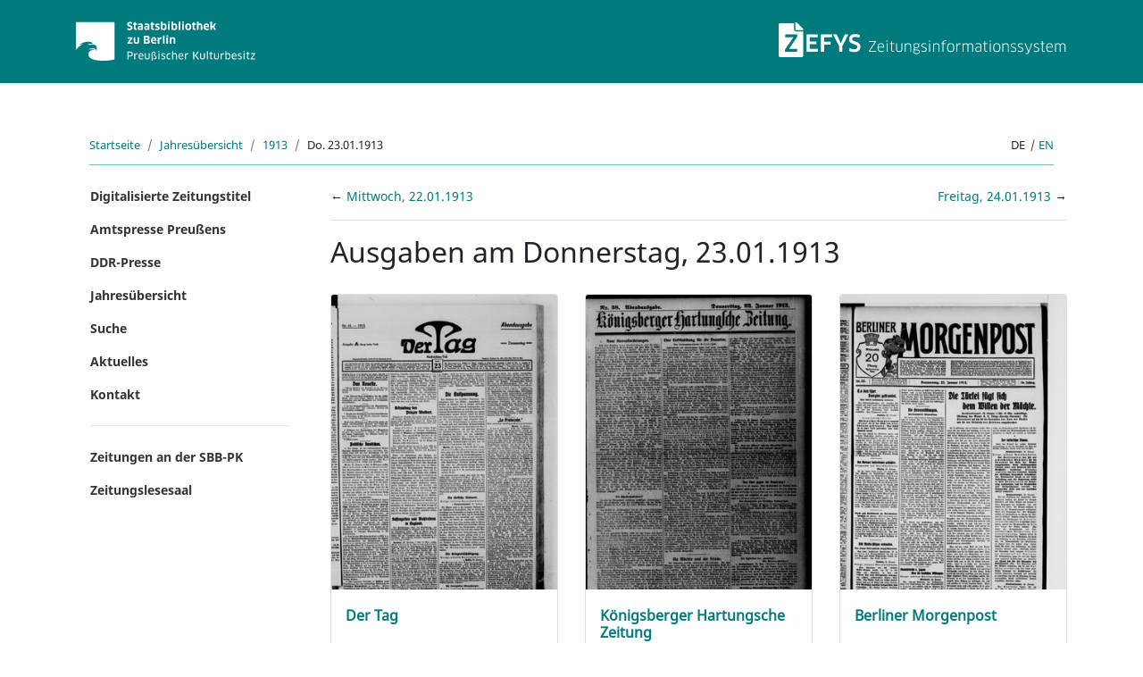

--- FILE ---
content_type: text/html; charset=utf-8
request_url: https://zefys.staatsbibliothek-berlin.de/kalender/auswahl/date/1913-1-23/
body_size: 3919
content:
<!doctype html>
<html lang="de">
    <head>

        

            
            <meta charset="utf-8">
            <meta name="viewport" content="width=device-width, initial-scale=1, shrink-to-fit=no">

            <meta name="description" content="ZEFYS, das Zeitungsinformationssystem der Staatsbibliothek zu Berlin ist ein Portal für den Nachweis und Zugriff auf aktuelle und historische Zeitungen aus Deutschland und der ganzen Welt.">
            <meta name="keywords" content="Zefys, Zeitung, digitale Bibliothek, historische Zeitungen, Digitalisierung, Staatsbibliothek zu Berlin, Zeitungsinformationssystem, Volltext">

            
            <link rel="stylesheet"
                href="/static/css/bootstrap-v4.6.0.min.css"
                integrity="sha384-B0vP5xmATw1+K9KRQjQERJvTumQW0nPEzvF6L/Z6nronJ3oUOFUFpCjEUQouq2+l">

            
            <link rel="stylesheet" href="/static/css/custom.css?v=20210329">

            <link rel="shortcut icon"
                href="/static/img/favicon.ico"
                type="image/x-icon">

            
                
            

            <title>
                
                    Do. 23.01.1913 - ZEFYS
                
            </title>

        
    </head>
    <body class="d-flex flex-column min-vh-100">
        <div class="container-fluid header-bg">
    <header class="py-4">
        <div class="container-xl">
            <div class="row flex-nowrap justify-content-between align-items-center">
                <div class="col-4">
                    <a href="https://staatsbibliothek-berlin.de" target="_blank">
                        <img src="/static/img/logoSBB.svg" class="img-fluid" alt="Staatsbibliothek zu Berlin">
                    </a>
                </div>
                <div class="col-4"></div>
                <div class="col-4 d-flex justify-content-end align-items-center">
                    <a href="/">
                        <h1 class="sr-only">ZEFYS Zeitungsinformationssystem</h1>
                        <img src="/static/img/logoZEFYS.svg" class="img-fluid" alt="ZEFYS Zeitungsinformationssystem"/>
                    </a>
                </div>
            </div>
        </div>
    </header>
</div>

        
        
            <main role="main" class="container-fluid mb-5">
                <div class="container-xl pt-5">
                    

<nav aria-label="breadcrumb" class="col-12 d-flex">
    <div class="flex-grow-1">
        <ol class="breadcrumb pl-0">
            
            <li class="breadcrumb-item">
                
                <a href="/">Startseite</a>
                
            </li>
            
            <li class="breadcrumb-item">
                
                <a href="/kalender/">Jahresübersicht</a>
                
            </li>
            
            <li class="breadcrumb-item">
                
                <a href="/kalender/1913/#jan">1913</a>
                
            </li>
            
            <li class="breadcrumb-item">
                
                    Do. 23.01.1913
                
            </li>
            
        </ol>
    </div>
    
<div class="language breadcrumb px-0">
    
        
        <span class="text-uppercase">de</span>
        
        
        <i class="pl-1 pr-1">|</i>
        
    
        
        <a href="?lang=en" class="text-uppercase">
            en
        </a>
        
        
    
</div>

</nav>

                    
                        
                    

                    
                    <div class="row">
                        <div class="col-12 col-lg-3">
                            <ul class="nav flex-column">
    <li class="nav-item">
        <a class="nav-link zdb" href="/list/">
            Digitalisierte Zeitungstitel
        </a>
    </li>
    <li class="nav-item amtspresse">
        <a class="nav-link" href="/list/amtspresse/">
            Amtspresse Preußens
        </a>
    </li>
    
        <li class="nav-item ddr">
            <a class="nav-link" href="/ddr-presse/">
                DDR-Presse
            </a>
        </li>
    
    <li class="nav-item calendar">
        <a class="nav-link" href="/kalender/">
            Jahresübersicht
        </a>
    </li>
    <li class="nav-item search">
        <a class="nav-link" href="/search/">
            Suche
        </a>
    </li>
    <li class="nav-item news">
        <a class="nav-link" href="/changelog/">
            Aktuelles
        </a>
    </li>
    <li class="nav-item contact">
        <a class="nav-link" href="/about/kontakt/">
            Kontakt
        </a>
    </li>
    
</ul>
<hr style="margin: 1rem">
<ul class="nav flex-column">
    <li class="nav-item">
        <a class="nav-link" href="https://staatsbibliothek-berlin.de/recherche/fachgebiete/zeitungen/">
            Zeitungen an der SBB-PK
        </a>
    </li>
    <li class="nav-item">
        <a class="nav-link" href="https://staatsbibliothek-berlin.de/vor-ort/lesesaele-und-serviceangebote/zeitungslesesaal">
            Zeitungslesesaal
        </a>
    </li>
</ul>
                        </div>
                        <div class="col-12 col-lg-9">
                            
                            

<div class="row">
    <div class="col">
        <div class="d-flex justify-content-between pb-3 border-bottom mb-3 pt-2">
            
            <span class="adjacent-date-link">
                &larr;
                <a href="/kalender/auswahl/date/1913-1-22/">
                    Mittwoch,
                    22.01.1913
                </a>
                
            </span>
            
            <span class="adjacent-date-link">
                
                <a href="/kalender/auswahl/date/1913-1-24/">
                    Freitag,
                    24.01.1913
                </a>
                &rarr;
            </span>
            
        </div>
        <h2>
        Ausgaben am
        Donnerstag,
        23.01.1913
        </h2>
        
<div class="issues-select-box row row-cols-1 row-cols-md-3">
    
    <div class="col mb-4">
        <div class="card h-100">
            <div class="img-container">
                <a target="_blank" href="https://dfg-viewer.de/show/?set%5Bmets%5D=https://content.staatsbibliothek-berlin.de/zefys/SNP3074409X-19130123-1-0-0-0.xml" title="Der Tag">
                    <img src="https://content.staatsbibliothek-berlin.de/zefys/SNP3074409X-19130123-1-1-0-0/full/300,/0/default.jpg"
                    alt="Der Tag vom 23.01.1913" title="Der Tag vom 23.01.1913"
                    class="card-img-top">
                </a>
            </div>
            <div class="card-body">
                <a href="/list/title/zdb/3074409X/" title="Alle Ausgaben">
                    <h6 class="card-title"><span class="nonfiling">Der</span> Tag</h6>
                </a>
            </div>
        </div>
    </div>
    
    <div class="col mb-4">
        <div class="card h-100">
            <div class="img-container">
                <a target="_blank" href="https://dfg-viewer.de/show/?set%5Bmets%5D=https://content.staatsbibliothek-berlin.de/zefys/SNP2812988X-19130123-2-0-0-0.xml" title="Königsberger Hartungsche Zeitung">
                    <img src="https://content.staatsbibliothek-berlin.de/zefys/SNP2812988X-19130123-2-1-0-0/full/300,/0/default.jpg"
                    alt="Königsberger Hartungsche Zeitung vom 23.01.1913" title="Königsberger Hartungsche Zeitung vom 23.01.1913"
                    class="card-img-top">
                </a>
            </div>
            <div class="card-body">
                <a href="/list/title/zdb/2812988X/" title="Alle Ausgaben">
                    <h6 class="card-title">Königsberger Hartungsche Zeitung</h6>
                </a>
            </div>
        </div>
    </div>
    
    <div class="col mb-4">
        <div class="card h-100">
            <div class="img-container">
                <a target="_blank" href="https://dfg-viewer.de/show/?set%5Bmets%5D=https://content.staatsbibliothek-berlin.de/zefys/SNP2719372X-19130123-0-0-0-0.xml" title="Berliner Morgenpost">
                    <img src="https://content.staatsbibliothek-berlin.de/zefys/SNP2719372X-19130123-0-1-0-0/full/300,/0/default.jpg"
                    alt="Berliner Morgenpost vom 23.01.1913" title="Berliner Morgenpost vom 23.01.1913"
                    class="card-img-top">
                </a>
            </div>
            <div class="card-body">
                <a href="/list/title/zdb/2719372X/" title="Alle Ausgaben">
                    <h6 class="card-title">Berliner Morgenpost</h6>
                </a>
            </div>
        </div>
    </div>
    
    <div class="col mb-4">
        <div class="card h-100">
            <div class="img-container">
                <a target="_blank" href="https://dfg-viewer.de/show/?set%5Bmets%5D=https://content.staatsbibliothek-berlin.de/zefys/SNP27971740-19130123-1-0-0-0.xml" title="Berliner Volkszeitung">
                    <img src="https://content.staatsbibliothek-berlin.de/zefys/SNP27971740-19130123-1-1-0-0/full/300,/0/default.jpg"
                    alt="Berliner Volkszeitung vom 23.01.1913" title="Berliner Volkszeitung vom 23.01.1913"
                    class="card-img-top">
                </a>
            </div>
            <div class="card-body">
                <a href="/list/title/zdb/27971740/" title="Alle Ausgaben">
                    <h6 class="card-title">Berliner Volkszeitung</h6>
                </a>
            </div>
        </div>
    </div>
    
    <div class="col mb-4">
        <div class="card h-100">
            <div class="img-container">
                <a target="_blank" href="https://dfg-viewer.de/show/?set%5Bmets%5D=https://content.staatsbibliothek-berlin.de/zefys/SNP3074409X-19130123-0-0-0-0.xml" title="Der Tag">
                    <img src="https://content.staatsbibliothek-berlin.de/zefys/SNP3074409X-19130123-0-1-0-0/full/300,/0/default.jpg"
                    alt="Der Tag vom 23.01.1913" title="Der Tag vom 23.01.1913"
                    class="card-img-top">
                </a>
            </div>
            <div class="card-body">
                <a href="/list/title/zdb/3074409X/" title="Alle Ausgaben">
                    <h6 class="card-title"><span class="nonfiling">Der</span> Tag</h6>
                </a>
            </div>
        </div>
    </div>
    
    <div class="col mb-4">
        <div class="card h-100">
            <div class="img-container">
                <a target="_blank" href="https://dfg-viewer.de/show/?set%5Bmets%5D=https://content.staatsbibliothek-berlin.de/zefys/SNP30744064-19130123-0-0-0-0.xml" title="Der Reichsbote">
                    <img src="https://content.staatsbibliothek-berlin.de/zefys/SNP30744064-19130123-0-1-0-0/full/300,/0/default.jpg"
                    alt="Der Reichsbote vom 23.01.1913" title="Der Reichsbote vom 23.01.1913"
                    class="card-img-top">
                </a>
            </div>
            <div class="card-body">
                <a href="/list/title/zdb/30744064/" title="Alle Ausgaben">
                    <h6 class="card-title"><span class="nonfiling">Der</span> Reichsbote</h6>
                </a>
            </div>
        </div>
    </div>
    
    <div class="col mb-4">
        <div class="card h-100">
            <div class="img-container">
                <a target="_blank" href="https://dfg-viewer.de/show/?set%5Bmets%5D=https://content.staatsbibliothek-berlin.de/zefys/SNP27646518-19130123-2-0-0-0.xml" title="Berliner Tageblatt und Handels-Zeitung">
                    <img src="https://content.staatsbibliothek-berlin.de/zefys/SNP27646518-19130123-2-1-0-0/full/300,/0/default.jpg"
                    alt="Berliner Tageblatt und Handels-Zeitung vom 23.01.1913" title="Berliner Tageblatt und Handels-Zeitung vom 23.01.1913"
                    class="card-img-top">
                </a>
            </div>
            <div class="card-body">
                <a href="/list/title/zdb/27646518/" title="Alle Ausgaben">
                    <h6 class="card-title">Berliner Tageblatt und Handels-Zeitung</h6>
                </a>
            </div>
        </div>
    </div>
    
    <div class="col mb-4">
        <div class="card h-100">
            <div class="img-container">
                <a target="_blank" href="https://dfg-viewer.de/show/?set%5Bmets%5D=https://content.staatsbibliothek-berlin.de/zefys/SNP27971740-19130123-2-0-0-0.xml" title="Berliner Volkszeitung">
                    <img src="https://content.staatsbibliothek-berlin.de/zefys/SNP27971740-19130123-2-1-0-0/full/300,/0/default.jpg"
                    alt="Berliner Volkszeitung vom 23.01.1913" title="Berliner Volkszeitung vom 23.01.1913"
                    class="card-img-top">
                </a>
            </div>
            <div class="card-body">
                <a href="/list/title/zdb/27971740/" title="Alle Ausgaben">
                    <h6 class="card-title">Berliner Volkszeitung</h6>
                </a>
            </div>
        </div>
    </div>
    
    <div class="col mb-4">
        <div class="card h-100">
            <div class="img-container">
                <a target="_blank" href="https://dfg-viewer.de/show/?set%5Bmets%5D=https://content.staatsbibliothek-berlin.de/zefys/SNP2436020X-19130123-0-0-0-0.xml" title="Berliner Börsen-Zeitung">
                    <img src="https://content.staatsbibliothek-berlin.de/zefys/SNP2436020X-19130123-0-1-0-0/full/300,/0/default.jpg"
                    alt="Berliner Börsen-Zeitung vom 23.01.1913" title="Berliner Börsen-Zeitung vom 23.01.1913"
                    class="card-img-top">
                </a>
            </div>
            <div class="card-body">
                <a href="/list/title/zdb/2436020X/" title="Alle Ausgaben">
                    <h6 class="card-title">Berliner Börsen-Zeitung</h6>
                </a>
            </div>
        </div>
    </div>
    
    <div class="col mb-4">
        <div class="card h-100">
            <div class="img-container">
                <a target="_blank" href="https://dfg-viewer.de/show/?set%5Bmets%5D=https://content.staatsbibliothek-berlin.de/zefys/SNP27246632-19130123-0-0-0-0.xml" title="Goldaper Kreisblatt">
                    <img src="https://content.staatsbibliothek-berlin.de/zefys/SNP27246632-19130123-0-1-0-0/full/300,/0/default.jpg"
                    alt="Goldaper Kreisblatt vom 23.01.1913" title="Goldaper Kreisblatt vom 23.01.1913"
                    class="card-img-top">
                </a>
            </div>
            <div class="card-body">
                <a href="/list/title/zdb/27246632/" title="Alle Ausgaben">
                    <h6 class="card-title">Goldaper Kreisblatt</h6>
                </a>
            </div>
        </div>
    </div>
    
    <div class="col mb-4">
        <div class="card h-100">
            <div class="img-container">
                <a target="_blank" href="https://dfg-viewer.de/show/?set%5Bmets%5D=https://content.staatsbibliothek-berlin.de/zefys/SNP2436020X-19130123-1-0-0-0.xml" title="Berliner Börsen-Zeitung">
                    <img src="https://content.staatsbibliothek-berlin.de/zefys/SNP2436020X-19130123-1-1-0-0/full/300,/0/default.jpg"
                    alt="Berliner Börsen-Zeitung vom 23.01.1913" title="Berliner Börsen-Zeitung vom 23.01.1913"
                    class="card-img-top">
                </a>
            </div>
            <div class="card-body">
                <a href="/list/title/zdb/2436020X/" title="Alle Ausgaben">
                    <h6 class="card-title">Berliner Börsen-Zeitung</h6>
                </a>
            </div>
        </div>
    </div>
    
    <div class="col mb-4">
        <div class="card h-100">
            <div class="img-container">
                <a target="_blank" href="https://dfg-viewer.de/show/?set%5Bmets%5D=https://content.staatsbibliothek-berlin.de/zefys/SNP30740484-19130123-0-0-0-0.xml" title="Berliner Neueste Nachrichten">
                    <img src="https://content.staatsbibliothek-berlin.de/zefys/SNP30740484-19130123-0-1-0-0/full/300,/0/default.jpg"
                    alt="Berliner Neueste Nachrichten vom 23.01.1913" title="Berliner Neueste Nachrichten vom 23.01.1913"
                    class="card-img-top">
                </a>
            </div>
            <div class="card-body">
                <a href="/list/title/zdb/30740484/" title="Alle Ausgaben">
                    <h6 class="card-title">Berliner Neueste Nachrichten</h6>
                </a>
            </div>
        </div>
    </div>
    
    <div class="col mb-4">
        <div class="card h-100">
            <div class="img-container">
                <a target="_blank" href="https://dfg-viewer.de/show/?set%5Bmets%5D=https://content.staatsbibliothek-berlin.de/zefys/SNP27971740-19130123-4-0-0-0.xml" title="Berliner Volkszeitung">
                    <img src="https://content.staatsbibliothek-berlin.de/zefys/SNP27971740-19130123-4-1-0-0/full/300,/0/default.jpg"
                    alt="Berliner Volkszeitung vom 23.01.1913" title="Berliner Volkszeitung vom 23.01.1913"
                    class="card-img-top">
                </a>
            </div>
            <div class="card-body">
                <a href="/list/title/zdb/27971740/" title="Alle Ausgaben">
                    <h6 class="card-title">Berliner Volkszeitung</h6>
                </a>
            </div>
        </div>
    </div>
    
    <div class="col mb-4">
        <div class="card h-100">
            <div class="img-container">
                <a target="_blank" href="https://dfg-viewer.de/show/?set%5Bmets%5D=https://content.staatsbibliothek-berlin.de/zefys/SNP27112366-19130123-1-0-0-0.xml" title="Vossische Zeitung">
                    <img src="https://content.staatsbibliothek-berlin.de/zefys/SNP27112366-19130123-1-1-0-0/full/300,/0/default.jpg"
                    alt="Vossische Zeitung vom 23.01.1913" title="Vossische Zeitung vom 23.01.1913"
                    class="card-img-top">
                </a>
            </div>
            <div class="card-body">
                <a href="/list/title/zdb/27112366/" title="Alle Ausgaben">
                    <h6 class="card-title">Vossische Zeitung</h6>
                </a>
            </div>
        </div>
    </div>
    
    <div class="col mb-4">
        <div class="card h-100">
            <div class="img-container">
                <a target="_blank" href="https://dfg-viewer.de/show/?set%5Bmets%5D=https://content.staatsbibliothek-berlin.de/zefys/SNP30744015-19130123-0-0-0-0.xml" title="Deutsche Zeitung">
                    <img src="https://content.staatsbibliothek-berlin.de/zefys/SNP30744015-19130123-0-1-0-0/full/300,/0/default.jpg"
                    alt="Deutsche Zeitung vom 23.01.1913" title="Deutsche Zeitung vom 23.01.1913"
                    class="card-img-top">
                </a>
            </div>
            <div class="card-body">
                <a href="/list/title/zdb/30744015/" title="Alle Ausgaben">
                    <h6 class="card-title">Deutsche Zeitung</h6>
                </a>
            </div>
        </div>
    </div>
    
    <div class="col mb-4">
        <div class="card h-100">
            <div class="img-container">
                <a target="_blank" href="https://dfg-viewer.de/show/?set%5Bmets%5D=https://content.staatsbibliothek-berlin.de/zefys/SNP27971740-19130123-3-0-0-0.xml" title="Berliner Volkszeitung">
                    <img src="https://content.staatsbibliothek-berlin.de/zefys/SNP27971740-19130123-3-1-0-0/full/300,/0/default.jpg"
                    alt="Berliner Volkszeitung vom 23.01.1913" title="Berliner Volkszeitung vom 23.01.1913"
                    class="card-img-top">
                </a>
            </div>
            <div class="card-body">
                <a href="/list/title/zdb/27971740/" title="Alle Ausgaben">
                    <h6 class="card-title">Berliner Volkszeitung</h6>
                </a>
            </div>
        </div>
    </div>
    
    <div class="col mb-4">
        <div class="card h-100">
            <div class="img-container">
                <a target="_blank" href="https://dfg-viewer.de/show/?set%5Bmets%5D=https://content.staatsbibliothek-berlin.de/zefys/SNP30744556-19130123-0-0-0-0.xml" title="Tägliche Rundschau">
                    <img src="https://content.staatsbibliothek-berlin.de/zefys/SNP30744556-19130123-0-1-0-0/full/300,/0/default.jpg"
                    alt="Tägliche Rundschau vom 23.01.1913" title="Tägliche Rundschau vom 23.01.1913"
                    class="card-img-top">
                </a>
            </div>
            <div class="card-body">
                <a href="/list/title/zdb/30744556/" title="Alle Ausgaben">
                    <h6 class="card-title">Tägliche Rundschau</h6>
                </a>
            </div>
        </div>
    </div>
    
    <div class="col mb-4">
        <div class="card h-100">
            <div class="img-container">
                <a target="_blank" href="https://dfg-viewer.de/show/?set%5Bmets%5D=https://content.staatsbibliothek-berlin.de/zefys/SNP30740459-19130123-0-0-0-0.xml" title="Berliner Morgen-Zeitung">
                    <img src="https://content.staatsbibliothek-berlin.de/zefys/SNP30740459-19130123-0-1-0-0/full/300,/0/default.jpg"
                    alt="Berliner Morgen-Zeitung vom 23.01.1913" title="Berliner Morgen-Zeitung vom 23.01.1913"
                    class="card-img-top">
                </a>
            </div>
            <div class="card-body">
                <a href="/list/title/zdb/30740459/" title="Alle Ausgaben">
                    <h6 class="card-title">Berliner Morgen-Zeitung</h6>
                </a>
            </div>
        </div>
    </div>
    
    <div class="col mb-4">
        <div class="card h-100">
            <div class="img-container">
                <a target="_blank" href="https://dfg-viewer.de/show/?set%5Bmets%5D=https://content.staatsbibliothek-berlin.de/zefys/SNP3074409X-19130123-2-0-0-0.xml" title="Der Tag">
                    <img src="https://content.staatsbibliothek-berlin.de/zefys/SNP3074409X-19130123-2-1-0-0/full/300,/0/default.jpg"
                    alt="Der Tag vom 23.01.1913" title="Der Tag vom 23.01.1913"
                    class="card-img-top">
                </a>
            </div>
            <div class="card-body">
                <a href="/list/title/zdb/3074409X/" title="Alle Ausgaben">
                    <h6 class="card-title"><span class="nonfiling">Der</span> Tag</h6>
                </a>
            </div>
        </div>
    </div>
    
    <div class="col mb-4">
        <div class="card h-100">
            <div class="img-container">
                <a target="_blank" href="https://dfg-viewer.de/show/?set%5Bmets%5D=https://content.staatsbibliothek-berlin.de/zefys/SNP30743977-19130123-1-0-0-0.xml" title="Deutsche Tageszeitung">
                    <img src="https://content.staatsbibliothek-berlin.de/zefys/SNP30743977-19130123-1-1-0-0/full/300,/0/default.jpg"
                    alt="Deutsche Tageszeitung vom 23.01.1913" title="Deutsche Tageszeitung vom 23.01.1913"
                    class="card-img-top">
                </a>
            </div>
            <div class="card-body">
                <a href="/list/title/zdb/30743977/" title="Alle Ausgaben">
                    <h6 class="card-title">Deutsche Tageszeitung</h6>
                </a>
            </div>
        </div>
    </div>
    
    <div class="col mb-4">
        <div class="card h-100">
            <div class="img-container">
                <a target="_blank" href="https://dfg-viewer.de/show/?set%5Bmets%5D=https://content.staatsbibliothek-berlin.de/zefys/SNP2718366X-19130123-0-0-0-0.xml" title="Kolmarer Kreiszeitung">
                    <img src="https://content.staatsbibliothek-berlin.de/zefys/SNP2718366X-19130123-0-1-0-0/full/300,/0/default.jpg"
                    alt="Kolmarer Kreiszeitung vom 23.01.1913" title="Kolmarer Kreiszeitung vom 23.01.1913"
                    class="card-img-top">
                </a>
            </div>
            <div class="card-body">
                <a href="/list/title/zdb/2718366X/" title="Alle Ausgaben">
                    <h6 class="card-title">Kolmarer Kreiszeitung</h6>
                </a>
            </div>
        </div>
    </div>
    
    <div class="col mb-4">
        <div class="card h-100">
            <div class="img-container">
                <a target="_blank" href="https://dfg-viewer.de/show/?set%5Bmets%5D=https://content.staatsbibliothek-berlin.de/zefys/SNP2812988X-19130123-0-0-0-0.xml" title="Königsberger Hartungsche Zeitung">
                    <img src="https://content.staatsbibliothek-berlin.de/zefys/SNP2812988X-19130123-0-1-0-0/full/300,/0/default.jpg"
                    alt="Königsberger Hartungsche Zeitung vom 23.01.1913" title="Königsberger Hartungsche Zeitung vom 23.01.1913"
                    class="card-img-top">
                </a>
            </div>
            <div class="card-body">
                <a href="/list/title/zdb/2812988X/" title="Alle Ausgaben">
                    <h6 class="card-title">Königsberger Hartungsche Zeitung</h6>
                </a>
            </div>
        </div>
    </div>
    
    <div class="col mb-4">
        <div class="card h-100">
            <div class="img-container">
                <a target="_blank" href="https://dfg-viewer.de/show/?set%5Bmets%5D=https://content.staatsbibliothek-berlin.de/zefys/SNP2812988X-19130123-1-0-0-0.xml" title="Königsberger Hartungsche Zeitung">
                    <img src="https://content.staatsbibliothek-berlin.de/zefys/SNP2812988X-19130123-1-1-0-0/full/300,/0/default.jpg"
                    alt="Königsberger Hartungsche Zeitung vom 23.01.1913" title="Königsberger Hartungsche Zeitung vom 23.01.1913"
                    class="card-img-top">
                </a>
            </div>
            <div class="card-body">
                <a href="/list/title/zdb/2812988X/" title="Alle Ausgaben">
                    <h6 class="card-title">Königsberger Hartungsche Zeitung</h6>
                </a>
            </div>
        </div>
    </div>
    
    <div class="col mb-4">
        <div class="card h-100">
            <div class="img-container">
                <a target="_blank" href="https://dfg-viewer.de/show/?set%5Bmets%5D=https://content.staatsbibliothek-berlin.de/zefys/SNP3074040X-19130123-0-0-0-0.xml" title="Berliner Abendpost">
                    <img src="https://content.staatsbibliothek-berlin.de/zefys/SNP3074040X-19130123-0-1-0-0/full/300,/0/default.jpg"
                    alt="Berliner Abendpost vom 23.01.1913" title="Berliner Abendpost vom 23.01.1913"
                    class="card-img-top">
                </a>
            </div>
            <div class="card-body">
                <a href="/list/title/zdb/3074040X/" title="Alle Ausgaben">
                    <h6 class="card-title">Berliner Abendpost</h6>
                </a>
            </div>
        </div>
    </div>
    
    <div class="col mb-4">
        <div class="card h-100">
            <div class="img-container">
                <a target="_blank" href="https://dfg-viewer.de/show/?set%5Bmets%5D=https://content.staatsbibliothek-berlin.de/zefys/SNP30743977-19130123-0-0-0-0.xml" title="Deutsche Tageszeitung">
                    <img src="https://content.staatsbibliothek-berlin.de/zefys/SNP30743977-19130123-0-1-0-0/full/300,/0/default.jpg"
                    alt="Deutsche Tageszeitung vom 23.01.1913" title="Deutsche Tageszeitung vom 23.01.1913"
                    class="card-img-top">
                </a>
            </div>
            <div class="card-body">
                <a href="/list/title/zdb/30743977/" title="Alle Ausgaben">
                    <h6 class="card-title">Deutsche Tageszeitung</h6>
                </a>
            </div>
        </div>
    </div>
    
    <div class="col mb-4">
        <div class="card h-100">
            <div class="img-container">
                <a target="_blank" href="https://dfg-viewer.de/show/?set%5Bmets%5D=https://content.staatsbibliothek-berlin.de/zefys/SNP27971740-19130123-5-0-0-0.xml" title="Berliner Volkszeitung">
                    <img src="https://content.staatsbibliothek-berlin.de/zefys/SNP27971740-19130123-5-1-0-0/full/300,/0/default.jpg"
                    alt="Berliner Volkszeitung vom 23.01.1913" title="Berliner Volkszeitung vom 23.01.1913"
                    class="card-img-top">
                </a>
            </div>
            <div class="card-body">
                <a href="/list/title/zdb/27971740/" title="Alle Ausgaben">
                    <h6 class="card-title">Berliner Volkszeitung</h6>
                </a>
            </div>
        </div>
    </div>
    
    <div class="col mb-4">
        <div class="card h-100">
            <div class="img-container">
                <a target="_blank" href="https://dfg-viewer.de/show/?set%5Bmets%5D=https://content.staatsbibliothek-berlin.de/zefys/SNP27246632-19130123-1-0-0-0.xml" title="Goldaper Kreisblatt">
                    <img src="https://content.staatsbibliothek-berlin.de/zefys/SNP27246632-19130123-1-1-0-0/full/300,/0/default.jpg"
                    alt="Goldaper Kreisblatt vom 23.01.1913" title="Goldaper Kreisblatt vom 23.01.1913"
                    class="card-img-top">
                </a>
            </div>
            <div class="card-body">
                <a href="/list/title/zdb/27246632/" title="Alle Ausgaben">
                    <h6 class="card-title">Goldaper Kreisblatt</h6>
                </a>
            </div>
        </div>
    </div>
    
    <div class="col mb-4">
        <div class="card h-100">
            <div class="img-container">
                <a target="_blank" href="https://dfg-viewer.de/show/?set%5Bmets%5D=https://content.staatsbibliothek-berlin.de/zefys/SNP27112366-19130123-0-0-0-0.xml" title="Vossische Zeitung">
                    <img src="https://content.staatsbibliothek-berlin.de/zefys/SNP27112366-19130123-0-1-0-0/full/300,/0/default.jpg"
                    alt="Vossische Zeitung vom 23.01.1913" title="Vossische Zeitung vom 23.01.1913"
                    class="card-img-top">
                </a>
            </div>
            <div class="card-body">
                <a href="/list/title/zdb/27112366/" title="Alle Ausgaben">
                    <h6 class="card-title">Vossische Zeitung</h6>
                </a>
            </div>
        </div>
    </div>
    
    <div class="col mb-4">
        <div class="card h-100">
            <div class="img-container">
                <a target="_blank" href="https://dfg-viewer.de/show/?set%5Bmets%5D=https://content.staatsbibliothek-berlin.de/zefys/SNP27646518-19130123-0-0-0-0.xml" title="Berliner Tageblatt und Handels-Zeitung">
                    <img src="https://content.staatsbibliothek-berlin.de/zefys/SNP27646518-19130123-0-1-0-0/full/300,/0/default.jpg"
                    alt="Berliner Tageblatt und Handels-Zeitung vom 23.01.1913" title="Berliner Tageblatt und Handels-Zeitung vom 23.01.1913"
                    class="card-img-top">
                </a>
            </div>
            <div class="card-body">
                <a href="/list/title/zdb/27646518/" title="Alle Ausgaben">
                    <h6 class="card-title">Berliner Tageblatt und Handels-Zeitung</h6>
                </a>
            </div>
        </div>
    </div>
    
    <div class="col mb-4">
        <div class="card h-100">
            <div class="img-container">
                <a target="_blank" href="https://dfg-viewer.de/show/?set%5Bmets%5D=https://content.staatsbibliothek-berlin.de/zefys/SNP28409322-19130123-0-0-0-0.xml" title="Briesetal-Bote">
                    <img src="https://content.staatsbibliothek-berlin.de/zefys/SNP28409322-19130123-0-1-0-0/full/300,/0/default.jpg"
                    alt="Briesetal-Bote vom 23.01.1913" title="Briesetal-Bote vom 23.01.1913"
                    class="card-img-top">
                </a>
            </div>
            <div class="card-body">
                <a href="/list/title/zdb/28409322/" title="Alle Ausgaben">
                    <h6 class="card-title">Briesetal-Bote</h6>
                </a>
            </div>
        </div>
    </div>
    
    <div class="col mb-4">
        <div class="card h-100">
            <div class="img-container">
                <a target="_blank" href="https://dfg-viewer.de/show/?set%5Bmets%5D=https://content.staatsbibliothek-berlin.de/zefys/SNP27646518-19130123-1-0-0-0.xml" title="Berliner Tageblatt und Handels-Zeitung">
                    <img src="https://content.staatsbibliothek-berlin.de/zefys/SNP27646518-19130123-1-1-0-0/full/300,/0/default.jpg"
                    alt="Berliner Tageblatt und Handels-Zeitung vom 23.01.1913" title="Berliner Tageblatt und Handels-Zeitung vom 23.01.1913"
                    class="card-img-top">
                </a>
            </div>
            <div class="card-body">
                <a href="/list/title/zdb/27646518/" title="Alle Ausgaben">
                    <h6 class="card-title">Berliner Tageblatt und Handels-Zeitung</h6>
                </a>
            </div>
        </div>
    </div>
    
    <div class="col mb-4">
        <div class="card h-100">
            <div class="img-container">
                <a target="_blank" href="https://dfg-viewer.de/show/?set%5Bmets%5D=https://content.staatsbibliothek-berlin.de/zefys/SNP30740484-19130123-1-0-0-0.xml" title="Berliner Neueste Nachrichten">
                    <img src="https://content.staatsbibliothek-berlin.de/zefys/SNP30740484-19130123-1-1-0-0/full/300,/0/default.jpg"
                    alt="Berliner Neueste Nachrichten vom 23.01.1913" title="Berliner Neueste Nachrichten vom 23.01.1913"
                    class="card-img-top">
                </a>
            </div>
            <div class="card-body">
                <a href="/list/title/zdb/30740484/" title="Alle Ausgaben">
                    <h6 class="card-title">Berliner Neueste Nachrichten</h6>
                </a>
            </div>
        </div>
    </div>
    
    <div class="col mb-4">
        <div class="card h-100">
            <div class="img-container">
                <a target="_blank" href="https://dfg-viewer.de/show/?set%5Bmets%5D=https://content.staatsbibliothek-berlin.de/zefys/SNP27971740-19130123-0-0-0-0.xml" title="Berliner Volkszeitung">
                    <img src="https://content.staatsbibliothek-berlin.de/zefys/SNP27971740-19130123-0-1-0-0/full/300,/0/default.jpg"
                    alt="Berliner Volkszeitung vom 23.01.1913" title="Berliner Volkszeitung vom 23.01.1913"
                    class="card-img-top">
                </a>
            </div>
            <div class="card-body">
                <a href="/list/title/zdb/27971740/" title="Alle Ausgaben">
                    <h6 class="card-title">Berliner Volkszeitung</h6>
                </a>
            </div>
        </div>
    </div>
    
    <div class="col mb-4">
        <div class="card h-100">
            <div class="img-container">
                <a target="_blank" href="https://dfg-viewer.de/show/?set%5Bmets%5D=https://content.staatsbibliothek-berlin.de/zefys/SNP24372006-19130123-0-0-0-0.xml" title="Zabrzer Kreis-Blatt">
                    <img src="https://content.staatsbibliothek-berlin.de/zefys/SNP24372006-19130123-0-1-0-0/full/300,/0/default.jpg"
                    alt="Zabrzer Kreis-Blatt vom 23.01.1913" title="Zabrzer Kreis-Blatt vom 23.01.1913"
                    class="card-img-top">
                </a>
            </div>
            <div class="card-body">
                <a href="/list/title/zdb/24372006/" title="Alle Ausgaben">
                    <h6 class="card-title">Zabrzer Kreis-Blatt</h6>
                </a>
            </div>
        </div>
    </div>
    
    <div class="col mb-4">
        <div class="card h-100">
            <div class="img-container">
                <a target="_blank" href="https://dfg-viewer.de/show/?set%5Bmets%5D=https://content.staatsbibliothek-berlin.de/zefys/SNP30744556-19130123-1-0-0-0.xml" title="Tägliche Rundschau">
                    <img src="https://content.staatsbibliothek-berlin.de/zefys/SNP30744556-19130123-1-1-0-0/full/300,/0/default.jpg"
                    alt="Tägliche Rundschau vom 23.01.1913" title="Tägliche Rundschau vom 23.01.1913"
                    class="card-img-top">
                </a>
            </div>
            <div class="card-body">
                <a href="/list/title/zdb/30744556/" title="Alle Ausgaben">
                    <h6 class="card-title">Tägliche Rundschau</h6>
                </a>
            </div>
        </div>
    </div>
    
    <div class="col mb-4">
        <div class="card h-100">
            <div class="img-container">
                <a target="_blank" href="https://dfg-viewer.de/show/?set%5Bmets%5D=https://content.staatsbibliothek-berlin.de/zefys/SNP30744088-19130123-0-0-0-0.xml" title="Staatsbürger-Zeitung">
                    <img src="https://content.staatsbibliothek-berlin.de/zefys/SNP30744088-19130123-0-1-0-0/full/300,/0/default.jpg"
                    alt="Staatsbürger-Zeitung vom 23.01.1913" title="Staatsbürger-Zeitung vom 23.01.1913"
                    class="card-img-top">
                </a>
            </div>
            <div class="card-body">
                <a href="/list/title/zdb/30744088/" title="Alle Ausgaben">
                    <h6 class="card-title">Staatsbürger-Zeitung</h6>
                </a>
            </div>
        </div>
    </div>
    
</div>

    </div>
</div>


                        </div>
                    </div>
                </div>
            </main>
        

        <footer class="footer mt-auto py-3">
    <div class="container-xl">
        <span id="app-version" class="d-none">0.12.1.dev0</span>
        <div class="row">
            <div class="col-8">
                <ul class="nav justify-content-center">
                    <li class="nav-item">
                        <a class="nav-link" href="https://staatsbibliothek-berlin.de/extras/allgemeines/impressum/datenschutz-privacy-policy">Datenschutz</a>
                    </li>
                    <li class="nav-item">
                        <a class="nav-link" href="/about/disclaimer/">Impressum und Rechtliches</a>
                    </li>
                    <li class="nav-item">
                        <a class="nav-link" target="_blank" href="https://staatsbibliothek-berlin.de/extras/allgemeines/impressum/barrierefreiheit-neutral/">Barrierefreiheit</a>
                    </li>
                    <li class="nav-item">
                        <a class="nav-link" href="https://staatsbibliothek-berlin.de" target="_blank">&copy; 2026 Staatsbibliothek zu Berlin</a>
                    </li>
                </ul>
            </div>
            <div class="col-4 auth-info">
                
    <a class="auth-link" href="/login">Nicht angemeldet.</a>

            </div>
        </div>
    </div>
</footer>

        
        <script src="/static/js/jquery-3.5.1.slim.min.js"
                integrity="sha384-DfXdz2htPH0lsSSs5nCTpuj/zy4C+OGpamoFVy38MVBnE+IbbVYUew+OrCXaRkfj"></script>
        <script src="/static/js/bootstrap-v4.6.0.bundle.min.js"
                integrity="sha384-Piv4xVNRyMGpqkS2by6br4gNJ7DXjqk09RmUpJ8jgGtD7zP9yug3goQfGII0yAns"></script>

        
            
        

        
        <script type="text/javascript">
            var _paq = window._paq || [];
            _paq.push(['trackPageView']);
            _paq.push(['enableLinkTracking']);
            (function() {
                var u="https://webstats.sbb.berlin/";
                _paq.push(['setTrackerUrl', u+'matomo.php']);
                _paq.push(['setSiteId', '4']);
                var d=document, g=d.createElement('script'), s=d.getElementsByTagName('script')[0];
                g.type='text/javascript'; g.async=true; g.defer=true; g.src=u+'matomo.js'; s.parentNode.insertBefore(g,s);
            })();
        </script>
    </body>
</html>